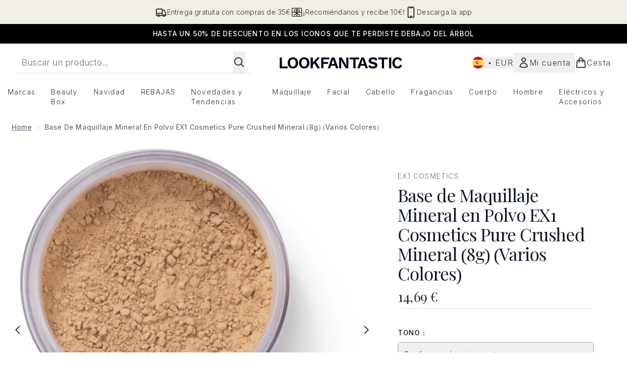

--- FILE ---
content_type: text/html
request_url: https://www.lookfantastic.es/fragments/productGalleryFragment?masterSku=10789064
body_size: -1836
content:
<figure class="carouselImages min-w-full"> <picture> <source srcset="https://www.lookfantastic.es/images?url=https://static.thcdn.com/productimg/960/960/10789065-1234358354175048.jpg&format=webp&auto=avif&width=472&height=472&fit=cover 1x, https://www.lookfantastic.es/images?url=https://static.thcdn.com/productimg/960/960/10789065-1234358354175048.jpg&format=webp&auto=avif&width=472&height=472&fit=cover&dpr=2 2x" media="(max-width: 430px)"><source srcset="https://www.lookfantastic.es/images?url=https://static.thcdn.com/productimg/960/960/10789065-1234358354175048.jpg&format=webp&auto=avif&width=700&height=700&fit=cover 1x, https://www.lookfantastic.es/images?url=https://static.thcdn.com/productimg/960/960/10789065-1234358354175048.jpg&format=webp&auto=avif&width=700&height=700&fit=cover&dpr=2 2x" media="(max-width: 640px)"><source srcset="https://www.lookfantastic.es/images?url=https://static.thcdn.com/productimg/960/960/10789065-1234358354175048.jpg&format=webp&auto=avif&width=800&height=800&fit=cover 1x, https://www.lookfantastic.es/images?url=https://static.thcdn.com/productimg/960/960/10789065-1234358354175048.jpg&format=webp&auto=avif&width=800&height=800&fit=cover&dpr=2 2x" media="(max-width: 768px)"><source srcset="https://www.lookfantastic.es/images?url=https://static.thcdn.com/productimg/960/960/10789065-1234358354175048.jpg&format=webp&auto=avif&width=650&height=650&fit=cover 1x, https://www.lookfantastic.es/images?url=https://static.thcdn.com/productimg/960/960/10789065-1234358354175048.jpg&format=webp&auto=avif&width=650&height=650&fit=cover&dpr=2 2x" media="(max-width: 1024px)"><source srcset="https://www.lookfantastic.es/images?url=https://static.thcdn.com/productimg/960/960/10789065-1234358354175048.jpg&format=webp&auto=avif&width=820&height=820&fit=cover 1x, https://www.lookfantastic.es/images?url=https://static.thcdn.com/productimg/960/960/10789065-1234358354175048.jpg&format=webp&auto=avif&width=820&height=820&fit=cover&dpr=2 2x" media="(max-width: 1366px)">  <img src="https://www.lookfantastic.es/images?url=https://static.thcdn.com/productimg/960/960/10789065-1234358354175048.jpg&format=webp&auto=avif&width=1200&height=1200&fit=cover" srcset="https://www.lookfantastic.es/images?url=https://static.thcdn.com/productimg/960/960/10789065-1234358354175048.jpg&format=webp&auto=avif&width=1200&height=1200&fit=cover 1x, https://www.lookfantastic.es/images?url=https://static.thcdn.com/productimg/960/960/10789065-1234358354175048.jpg&format=webp&auto=avif&width=1200&height=1200&fit=cover&dpr=2 2x" alt="Base de Maquillaje Mineral en Polvo EX1 Cosmetics Pure Crushed Mineral  (8g) (Varios Colores) Imagen 2" loading="eager" width="1200" height="1200" class="snap-center h-full object-cover mx-auto" decoding="auto" fetchpriority="auto">  </picture>    </figure>

--- FILE ---
content_type: text/html
request_url: https://www.lookfantastic.es/fragments/productThumbnailFragment?masterSku=10789064
body_size: -1925
content:
<li class="mr-6"><button class="product-thumbnail" aria-label="Abrir imagen  2 (Base de Maquillaje Mineral en Polvo EX1 Cosmetics Pure Crushed Mineral  (8g) (Varios Colores))"><figure class="pointer-events-none thumbnail-image aspect-square"> <picture>   <img src="https://www.lookfantastic.es/images?url=https://static.thcdn.com/productimg/960/960/10789065-1234358354175048.jpg&format=webp&auto=avif&width=100&height=100&fit=cover" alt="Base de Maquillaje Mineral en Polvo EX1 Cosmetics Pure Crushed Mineral  (8g) (Varios Colores) Imagen 2" loading="lazy" width="100" height="100" class="max-w-none cursor-pointer  object-cover mx-auto" decoding="auto" fetchpriority="low">  </picture>    </figure></button></li>